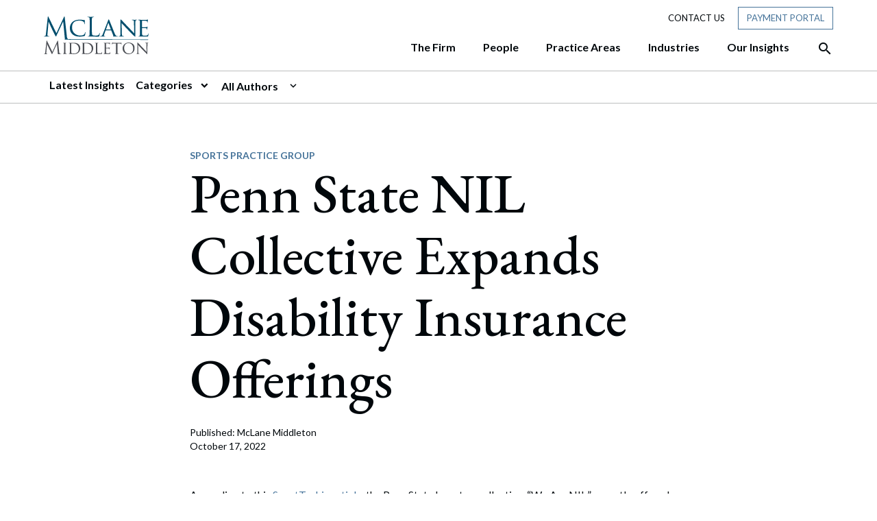

--- FILE ---
content_type: image/svg+xml
request_url: https://www.mclane.com/wp-content/uploads/brand-logo-mclane.svg
body_size: 26035
content:
<?xml version="1.0" encoding="UTF-8"?> <svg xmlns="http://www.w3.org/2000/svg" xmlns:xlink="http://www.w3.org/1999/xlink" width="153" height="56" viewBox="0 0 153 56"><defs><path id="fji75i80ga" d="M0.32 0.152L105.121 0.152 105.121 17.054 0.32 17.054z"></path></defs><g fill="none" fill-rule="evenodd"><g><g><path fill="#004E6D" d="M34.044 31.39c-.14-.383-.247-.777-.322-1.182-.077-.402-.129-.785-.151-1.138L30.455 1.026C30.381.342 30.23 0 30 0c-.2 0-.388.2-.566.606L18.312 24.498 6.733.568C6.56.188 6.371 0 6.168 0c-.226 0-.366.226-.418.684L3.03 25.487c-.079.736-.189 1.417-.34 2.038-.153.621-.544.993-1.174 1.122-.277.048-.498.082-.66.093-.167.015-.323.02-.474.02-.256 0-.381.062-.381.189 0 .23.214.342.643.342.255 0 .544-.004.872-.018.326-.012.647-.023.966-.038.314-.011.599-.026.851-.037.251-.015.414-.018.491-.018.075 0 .234.003.474.018.24.011.529.026.869.037.34.015.698.026 1.075.038.382.014.748.018 1.1.018.454 0 .68-.111.68-.342 0-.127-.1-.19-.304-.19-.125 0-.314-.01-.566-.037-.25-.027-.544-.075-.869-.152-.277-.052-.51-.19-.703-.42-.187-.227-.28-.48-.28-.76v-.988c0-.332.01-.648.037-.952L6.849 7.797H7c.077.179.24.55.491 1.123.252.57.555 1.235.91 1.997.352.759.725 1.574 1.113 2.436.393.862.766 1.666 1.117 2.413l.91 1.923c.25.532.403.852.455.952.048.1.262.524.639 1.271.381.751.81 1.608 1.29 2.57.478.963.951 1.923 1.417 2.871.466.952.825 1.654 1.08 2.112.351.685.602 1.15.754 1.39.152.24.289.362.419.362.173 0 .325-.126.45-.38.126-.252.393-.8.795-1.636l9.27-19.783h.111L30.62 31.98c.048.354.063.666.037.93-.026.268-.088.413-.188.438-.178.026-.266.116-.266.269 0 .1.06.215.207.226.776.064 121.394.306 121.394.306.225 0 .418-.026.565-.075.152-.052.23-.141.23-.268 0-.126-.1-.19-.303-.19-.204 0-.525-.01-.965-.037-.44-.025-114.972-.415-115.718-.478-.89-.075-1.569-1.71-1.569-1.71zm36.018-19.826V5.707c0-.586.004-1.048.015-1.39.015-.343.033-.666.06-.97.047-.659.17-1.16.358-1.503.189-.343.562-.565 1.117-.666.225-.052.459-.081.699-.096.24-.012.42-.02.547-.02.203 0 .306-.073.306-.225 0-.205-.203-.306-.606-.306-.277 0-.64.008-1.08.018-.44.015-.876.027-1.304.038-.43.015-.807.026-1.136.041-.325.011-.518.019-.565.019-.053 0-.223-.008-.511-.019-.292-.015-.643-.026-1.061-.041-.415-.011-.862-.023-1.343-.038-.48-.01-.932-.018-1.36-.018-.407 0-.606.1-.606.306 0 .152.099.226.302.226.178 0 .396.007.662.019.266.015.474.044.625.096.629.127 1.047.353 1.246.685.204.33.33.825.381 1.483.026.305.045.628.055.971.012.342.02.804.02 1.39V18.258c0 1.826-.008 3.458-.02 4.89-.01 1.431-.069 2.554-.169 3.365-.074.562-.185 1.03-.322 1.41-.14.379-.4.61-.777.683-.173.053-.366.09-.565.116-.204.027-.393.037-.57.037-.2 0-.3.078-.3.227 0 .204.2.305.603.305.278 0 .614-.004 1.003-.018.391-.012.776-.03 1.153-.056.381 0 .714-.008 1.006-.02.288-.014.47-.017.548-.017.554 0 1.134.003 1.74.018.604.011 1.31.045 2.116.093.81.026 1.716.052 2.726.078 1.009.026 2.192.038 3.553.038.507 0 .902-.012 1.195-.038.288-.026.51-.078.661-.152.152-.079.259-.179.322-.306.063-.126.133-.305.207-.531.074-.279.144-.618.211-1.008.06-.394.126-.78.185-1.16.066-.383.11-.725.133-1.03.026-.301.037-.506.037-.606 0-.383-.074-.572-.226-.572-.173 0-.288.166-.34.494-.052.357-.162.75-.34 1.179-.178.435-.392.799-.644 1.104-.454.558-1.075.888-1.87.99-.795.1-1.698.152-2.708.152-.732 0-1.353-.02-1.87-.056-.518-.041-.948-.089-1.288-.153-.34-.063-.617-.152-.831-.267-.215-.116-.395-.246-.548-.398-.354-.331-.58-1.168-.68-2.515-.104-1.341-.152-3.409-.152-6.198v-6.772zm16 14.153c-.328.811-.687 1.484-1.08 2.016-.388.531-.96.852-1.719.952-.125.026-.291.044-.491.055-.204.015-.366.02-.492.02-.203 0-.303.088-.303.268 0 .177.214.263.643.263.33 0 .673-.004 1.04-.018.366-.012.706-.023 1.02-.038.318-.011.596-.026.832-.037.24-.015.399-.018.473-.018.103 0 .274.003.51.018.24.011.514.026.814.037.303.015.607.026.91.038.303.014.554.018.758.018.325 0 .492-.086.492-.263 0-.18-.115-.269-.344-.269h-.3c-.278 0-.536-.064-.776-.19-.241-.126-.359-.353-.359-.684 0-.584.163-1.309.491-2.168l1.89-5.176c.078-.178.192-.264.344-.264h7.676c.126 0 .23.063.304.19l2.987 7.418c.126.279.134.48.02.61-.112.127-.22.216-.322.264-.075.053-.13.083-.167.097-.041.011-.059.055-.059.13 0 .105.115.16.34.174.226.012.503.03.832.057.58.026 1.154.044 1.724.056.565.014 1.09.018 1.567.018h1.968c.202 0 .38-.018.528-.056.152-.037.229-.108.229-.207 0-.105-.044-.172-.133-.213-.088-.037-.185-.056-.284-.056-.178 0-.378-.01-.603-.037-.23-.027-.466-.075-.72-.152-.179-.052-.367-.127-.567-.227-.204-.104-.426-.279-.662-.536-.24-.252-.491-.594-.758-1.026-.262-.432-.547-1.015-.85-1.751-.352-.811-.777-1.83-1.269-3.06-.492-1.232-1.013-2.53-1.568-3.902l-1.686-4.164c-.565-1.41-1.09-2.7-1.568-3.883-.48-1.175-.89-2.186-1.231-3.023-.34-.837-.558-1.368-.662-1.599-.177-.353-.307-.64-.395-.855-.089-.216-.222-.324-.4-.324-.126 0-.237.078-.34.231-.1.152-.251.494-.451 1.026l-7.832 20.24zm4.804-6.772c-.125 0-.162-.078-.115-.23l3.103-8.86c.178-.484.367-.484.57 0l3.29 8.86c.026.152-.01.23-.114.23h-6.734zm22.586-9.322c.251.28.662.725 1.229 1.332.568.61 1.241 1.327 2.022 2.149.783.826 1.634 1.725 2.554 2.703.922.974 1.861 1.971 2.819 2.986.883.912 1.819 1.87 2.8 2.871.983 1.004 1.892 1.927 2.724 2.777.832.852 1.546 1.56 2.138 2.132.591.569.928.892 1.002.97.454.431.824.773 1.116 1.027.289.252.53.45.718.59.189.138.336.235.436.283.1.053.189.079.266.079.048 0 .093-.02.13-.06.041-.037.066-.138.077-.302.012-.166.027-.4.037-.706.016-.304.02-.721.02-1.253l.076-18.946c0-.484.012-.889.038-1.216.026-.33.077-.606.15-.818.075-.216.19-.387.341-.514.152-.13.366-.22.644-.267.2-.052.367-.078.491-.078h.304c.126 0 .219-.038.285-.116.059-.074.092-.137.092-.185 0-.156-.203-.231-.606-.231-.681 0-1.273.015-1.775.037-.506.026-.858.038-1.062.038-.203 0-.643-.012-1.324-.038-.68-.022-1.401-.037-2.155-.037-.43 0-.644.075-.644.23 0 .049.012.112.037.186.026.078.1.116.226.116.13 0 .355.015.684.037.325.026.64.067.942.115.507.104.833.368.985.8.151.43.24 1.167.265 2.205l.341 16.209c-.252-.256-.647-.673-1.194-1.256-.54-.584-1.169-1.254-1.89-2.016l-2.308-2.454c-.817-.874-1.645-1.745-2.477-2.607-1.287-1.317-2.533-2.614-3.746-3.879-1.21-1.267-2.292-2.41-3.254-3.425-.958-1.015-1.753-1.859-2.381-2.532-.632-.67-1.01-1.071-1.136-1.197-.177-.176-.384-.387-.625-.629-.24-.238-.458-.36-.661-.36-.126 0-.233.107-.322.323-.089.216-.134.655-.134 1.313v18.525c0 .737-.01 1.354-.037 1.849-.025.494-.065.893-.132 1.197-.063.305-.156.532-.282.684-.129.153-.292.254-.49.306-.256.077-.511.125-.778.152-.266.027-.462.037-.588.037-.173 0-.262.09-.262.269 0 .177.174.263.528.263.755 0 1.442-.018 2.064-.056.618-.037 1.002-.055 1.154-.055.151 0 .532.018 1.154.055.617.038 1.405.056 2.363.056.402 0 .606-.086.606-.263 0-.18-.09-.269-.267-.269-.15 0-.392-.01-.717-.037-.33-.027-.644-.075-.946-.152-.226-.052-.419-.145-.566-.287-.152-.137-.281-.353-.381-.647-.1-.29-.177-.658-.226-1.1-.051-.447-.089-.997-.115-1.655l-.377-15.258zm26.863 10.271c0 1.573-.007 2.971-.018 4.187-.015 1.216-.07 2.157-.174 2.815-.074.48-.155.874-.245 1.179-.088.305-.295.483-.623.531-.153.027-.322.06-.511.098-.189.036-.359.055-.51.055-.178 0-.267.09-.267.269 0 .177.178.263.532.263.278 0 .585-.004.925-.018.34-.012.677-.03 1.002-.056.355-.027.669-.037.946-.037h1.513c.455 0 1.035.025 1.742.073.68.027 1.501.053 2.459.079.958.022 2.067.037 3.328.037.33 0 .6-.007.813-.02.215-.013.385-.043.51-.096.127-.048.233-.133.322-.245.089-.115.16-.275.211-.476.049-.178.1-.427.148-.744.052-.316.103-.646.152-.988.051-.343.088-.647.115-.912.025-.267.036-.423.036-.476 0-.126-.011-.241-.036-.342-.027-.104-.09-.153-.189-.153-.152 0-.266.165-.34.495-.1.658-.274 1.146-.51 1.465-.241.316-.574.577-1.002.778-.43.178-.984.279-1.668.305-.681.026-1.236.037-1.664.037-.832 0-1.502-.03-2.005-.093-.503-.063-.902-.19-1.19-.38-.293-.193-.485-.457-.588-.8-.1-.341-.164-.78-.189-1.312v-8.218c0-.153.078-.227.226-.227h.909c.455 0 .947.004 1.476.019.529.011 1.046.03 1.55.055.506.027.871.053 1.097.075.655.078 1.092.204 1.306.383.214.179.347.38.399.606.074.205.119.394.13.574.014.177.018.341.018.494 0 .204.078.305.23.305.125 0 .206-.07.244-.209.04-.14.059-.275.059-.402 0-.126.01-.423.037-.892.025-.468.062-.87.114-1.201.048-.532.107-.937.17-1.216.063-.279.093-.469.093-.569 0-.178-.063-.268-.189-.268-.048 0-.214.142-.492.417-.178.179-.392.287-.644.327-.25.037-.58.082-.983.13-.203.026-.58.045-1.136.06-.554.01-1.145.018-1.778.018H143.53c-.126 0-.189-.115-.189-.341V6.544c0-.23.063-.346.189-.346h.832c.454 0 .953.008 1.493.023.545.01 1.054.022 1.535.037.477.01.795.03.947.056.45.052.817.107 1.094.17.277.064.507.135.68.213.178.074.312.163.4.264.089.1.159.216.207.342.074.204.126.413.152.629.026.215.036.386.036.512 0 .28.09.417.267.417.074 0 .137-.037.189-.112.051-.074.088-.152.114-.23.026-.101.04-.253.056-.454.01-.205.032-.42.055-.647.026-.23.045-.438.06-.628.01-.19.018-.324.018-.398.048-.457.107-.796.17-1.008.063-.22.093-.39.093-.517 0-.2-.049-.305-.149-.305-.077 0-.151.023-.229.06-.074.037-.151.07-.226.096-.126.022-.328.056-.606.093-.278.037-.58.071-.905.094h-7.947c-.048 0-.207-.004-.473-.015-.264-.015-.585-.023-.966-.023-.377 0-.78-.004-1.209-.019-.428-.01-.832-.018-1.209-.018-.355 0-.533.09-.533.268 0 .175.089.264.266.264.152 0 .348.007.588.022.238.01.422.03.548.056.554.074.906.252 1.057.531.152.28.252.7.304 1.257.025.253.044.525.059.818.01.291.018.688.018 1.198V19.894z" transform="translate(-144.000000, -24.000000) translate(144.000000, 24.000000)"></path><path fill="#4C4F55" d="M20.637 35.796c-.049-.465-.152-.699-.307-.699-.136 0-.264.137-.385.413L12.41 51.758 4.563 35.485c-.118-.258-.245-.388-.383-.388-.153 0-.248.155-.283.466L2.053 52.43c-.053.502-.128.964-.23 1.387-.104.421-.37.674-.796.764-.187.031-.338.055-.447.062-.113.01-.218.013-.322.013-.17 0-.258.043-.258.129 0 .156.146.233.439.233.17 0 .366-.003.588-.013.22-.008.44-.015.654-.025.214-.008.406-.018.577-.025.17-.01.28-.014.333-.014.05 0 .158.003.32.014.164.007.36.017.59.025.23.01.473.017.73.025.258.01.506.013.743.013.309 0 .462-.077.462-.233 0-.086-.069-.13-.206-.13-.085 0-.213-.007-.384-.024-.17-.019-.368-.05-.589-.104-.187-.036-.345-.13-.476-.286-.127-.155-.19-.326-.19-.516v-.673c0-.225.007-.44.025-.647l1.026-12.004h.102l.334.764c.17.386.375.839.615 1.357.238.517.491 1.07.755 1.657.265.587.518 1.133.756 1.641l.617 1.308c.17.362.273.579.308.647l.433.864c.259.512.55 1.093.873 1.748.325.655.646 1.307.961 1.953.316.647.559 1.125.733 1.436.237.465.41.781.51.945.103.163.198.246.283.246.12 0 .22-.086.306-.259.085-.171.266-.542.54-1.111l6.281-13.454h.077l1.23 13.35c.034.24.044.453.026.632-.017.182-.06.28-.128.298-.12.018-.18.078-.18.183 0 .068.047.118.14.154.095.035.286.068.58.103.237.018.565.033.983.051.419.017.852.036 1.296.053.444.018.855.03 1.231.038.374.01.63.013.768.013.153 0 .284-.019.385-.051.101-.036.155-.096.155-.182s-.068-.13-.206-.13c-.135 0-.355-.007-.654-.024-.298-.019-.636-.086-1.012-.208-.274-.086-.497-.238-.667-.452-.17-.215-.303-.453-.396-.711-.095-.26-.168-.529-.22-.804-.05-.273-.086-.534-.103-.774l-1.717-15.886z" transform="translate(-144.000000, -24.000000) translate(144.000000, 24.000000)"></path><g transform="translate(-144.000000, -24.000000) translate(144.000000, 24.000000) translate(27.508772, 37.943134)"><mask id="kn1ahwkcgb" fill="#fff"><use xlink:href="#fji75i80ga"></use></mask><path fill="#4C4F55" d="M3.98 6.699v-3.3c0-.337.005-.606.012-.798.01-.197.012-.378.012-.547.035-.39.098-.67.192-.838.092-.169.29-.287.596-.355.137-.035.238-.049.306-.049h.253c.119 0 .18-.06.18-.18 0-.118-.12-.178-.357-.178-.168 0-.377.005-.623.016-.246.006-.487.012-.726.012-.218 0-.417.002-.596.012l-.29.012c-.035 0-.137-.004-.305-.012C2.46.484 2.26.482 2.022.482c-.22 0-.453-.006-.698-.012C1.078.46.862.454.675.454.437.454.32.514.32.633c0 .118.06.18.177.18.086 0 .186 0 .305.011.12.007.246.03.38.062.239.052.408.166.51.342.102.179.169.454.203.826.018.17.03.35.038.547.01.192.012.46.012.798v7.108c0 1.05-.008 1.98-.025 2.79-.015.812-.05 1.44-.102 1.88-.032.322-.084.58-.151.773-.067.196-.211.318-.432.367-.103.035-.216.06-.343.077-.127.017-.241.025-.343.025-.12 0-.179.06-.179.178 0 .12.12.18.357.18.17 0 .37-.006.609-.016.239-.007.47-.014.698-.025.228-.007.427-.017.6-.024.168-.008.27-.013.305-.013l.29.013c.179.007.403.017.674.024.27.01.568.018.89.025.322.01.635.015.94.015.237 0 .356-.06.356-.179s-.06-.178-.179-.178c-.102 0-.254-.008-.458-.025-.203-.017-.389-.042-.558-.077-.338-.05-.55-.171-.636-.367-.084-.193-.142-.451-.177-.774-.052-.439-.079-1.067-.089-1.878-.007-.811-.012-1.742-.012-2.791V6.699zm6.462 3.808c0 1.05-.002 1.98-.012 2.79-.007.812-.047 1.44-.114 1.88-.05.322-.104.58-.167.773-.057.196-.199.318-.418.367-.101.035-.216.06-.342.077-.13.017-.243.025-.346.025-.117 0-.176.06-.176.178 0 .12.12.18.356.18.186 0 .397-.006.635-.016.237-.007.476-.02.711-.037.238 0 .443-.005.611-.012.17-.008.271-.013.305-.013.05 0 .246.013.585.037l1.244.09c.492.034 1.014.064 1.563.089.552.025 1.073.037 1.565.037.947 0 1.791-.084 2.529-.253.736-.168 1.38-.377 1.93-.623.552-.245 1.017-.51 1.4-.798.38-.288.69-.559.926-.812.306-.322.606-.69.902-1.104.298-.414.556-.875.775-1.384.222-.509.4-1.062.534-1.662.137-.6.204-1.24.204-1.916 0-1.287-.224-2.381-.673-3.286-.45-.906-.955-1.638-1.513-2.197-.661-.659-1.394-1.162-2.199-1.51-.805-.347-1.617-.588-2.44-.722-.822-.136-1.61-.209-2.362-.215-.756-.01-1.412-.016-1.97-.016-.339 0-.671.005-.991.016-.324.006-.63.012-.915.012-.273 0-.505.002-.7.012-.195.008-.326.012-.394.012-.034 0-.14-.004-.317-.012-.18-.01-.396-.012-.649-.012S9.993.476 9.707.47C9.419.46 9.146.454 8.892.454c-.236 0-.355.06-.355.179 0 .118.06.18.176.18.102 0 .234 0 .395.011.162.007.283.02.367.037.376.052.612.168.714.355.102.186.17.466.204.838.017.17.03.35.037.547.01.192.012.46.012.798v7.108zm2.035-8.68c0-.221.092-.365.278-.432.102-.035.298-.067.584-.102.288-.035.544-.05.765-.05.658 0 1.311.025 1.956.075.643.052 1.271.16 1.88.33.611.168 1.2.414 1.767.737.568.32 1.116.744 1.64 1.268.221.238.456.52.713.85.252.33.482.72.685 1.169.204.446.372.955.507 1.52.137.569.204 1.19.204 1.866 0 .492-.038.988-.115 1.486-.074.498-.186.973-.33 1.422-.144.449-.326.863-.547 1.242-.218.383-.474.708-.762.978-.679.642-1.462 1.129-2.351 1.459-.889.33-1.85.496-2.884.496-.66 0-1.212-.025-1.652-.077-.443-.05-.802-.116-1.08-.204-.281-.084-.495-.176-.649-.278-.151-.1-.263-.203-.331-.304-.084-.12-.144-.338-.176-.66-.035-.323-.06-.618-.076-.889 0-.101-.006-.297-.014-.582-.01-.288-.012-.636-.012-1.042V1.827zm16.86 8.68c0 1.05-.004 1.98-.012 2.79-.01.812-.048 1.44-.117 1.88-.05.322-.105.58-.164.773-.06.196-.2.318-.42.367-.1.035-.216.06-.343.077-.126.017-.241.025-.342.025-.12 0-.18.06-.18.178 0 .12.12.18.358.18.187 0 .397-.006.634-.016.239-.007.474-.02.712-.037.237 0 .44-.005.612-.012.169-.008.27-.013.303-.013.052 0 .246.013.584.037l1.247.09c.492.034 1.012.064 1.563.089.551.025 1.07.037 1.563.037.949 0 1.79-.084 2.529-.253.738-.168 1.38-.377 1.933-.623.549-.245 1.015-.51 1.395-.798.384-.288.692-.559.93-.812.302-.322.606-.69.902-1.104.295-.414.554-.875.775-1.384.221-.509.397-1.062.534-1.662.134-.6.204-1.24.204-1.916 0-1.287-.227-2.381-.674-3.286-.45-.906-.953-1.638-1.512-2.197-.662-.659-1.394-1.162-2.199-1.51-.805-.347-1.62-.588-2.44-.722C36.89.55 36.102.476 35.347.47 34.594.46 33.936.454 33.38.454c-.341 0-.672.005-.992.016-.323.006-.629.012-.917.012-.27 0-.504.002-.698.012-.194.008-.327.012-.395.012-.032 0-.14-.004-.318-.012-.176-.01-.392-.012-.646-.012-.256 0-.527-.006-.815-.012-.288-.01-.559-.016-.811-.016-.24 0-.356.06-.356.179 0 .118.056.18.176.18.102 0 .234 0 .396.011.158.007.282.02.367.037.373.052.611.168.713.355.099.186.169.466.201.838.017.17.03.35.04.547.008.192.011.46.011.798v7.108zm2.033-8.68c0-.221.092-.365.28-.432.102-.035.296-.067.584-.102.288-.035.541-.05.762-.05.662 0 1.315.025 1.958.075.644.052 1.27.16 1.881.33.608.168 1.197.414 1.767.737.566.32 1.113.744 1.64 1.268.218.238.456.52.71.85.253.33.484.72.685 1.169.204.446.373.955.51 1.52.134.569.204 1.19.204 1.866 0 .492-.04.988-.115 1.486-.077.498-.186.973-.33 1.422-.144.449-.325.863-.546 1.242-.222.383-.476.708-.764.978-.678.642-1.46 1.129-2.35 1.459-.892.33-1.853.496-2.887.496-.66 0-1.21-.025-1.652-.077-.44-.05-.8-.116-1.078-.204-.28-.084-.497-.176-.648-.278-.155-.1-.264-.203-.33-.304-.085-.12-.146-.338-.18-.66-.034-.323-.06-.618-.077-.889 0-.101-.002-.297-.013-.582-.006-.288-.011-.636-.011-1.042V1.827zm19.172 4.872v-3.3c0-.337.003-.606.013-.798.007-.197.012-.378.012-.547.035-.39.097-.672.192-.85.092-.179.308-.3.646-.367.136-.018.272-.03.407-.037.137-.01.246-.016.33-.016.12 0 .18-.05.18-.151 0-.119-.12-.179-.356-.179-.17 0-.39.005-.661.016-.271.006-.534.012-.79.012-.253 0-.483.002-.686.012l-.33.012c-.032 0-.134-.004-.303-.012-.172-.01-.383-.012-.636-.012-.238 0-.5-.006-.787-.012-.289-.01-.562-.016-.815-.016-.237 0-.356.06-.356.179 0 .118.06.18.18.18.1 0 .23 0 .392.011.161.007.282.02.37.037.372.052.608.168.71.355.102.186.17.466.203.838.018.17.03.35.038.547.01.192.013.46.013.798v7.108c0 1.05-.003 1.98-.013 2.79-.008.812-.044 1.44-.114 1.88-.05.322-.105.58-.167.773-.057.196-.198.318-.417.367-.102.035-.216.06-.343.077-.127.017-.243.025-.343.025-.119 0-.178.06-.178.178 0 .12.119.18.354.18.187 0 .39-.006.611-.016.22-.007.448-.02.686-.037.222-.018.415-.025.584-.025h.331c.34 0 .706.005 1.092.013.391.007.84.022 1.35.037 1.031.052 2.328.077 3.888.077.303 0 .542-.008.71-.025.17-.017.3-.043.395-.077.092-.032.162-.087.202-.164.044-.077.082-.183.117-.318.05-.153.092-.341.127-.57.032-.23.067-.45.101-.66.033-.213.06-.407.075-.586.017-.175.026-.29.026-.341 0-.22-.05-.33-.153-.33-.117 0-.193.094-.228.28-.033.218-.098.434-.192.647-.092.212-.206.402-.343.57-.27.32-.638.512-1.105.571-.465.06-.994.09-1.588.09-.881 0-1.55-.04-2.007-.115-.457-.076-.78-.208-.967-.394-.1-.101-.181-.263-.24-.48-.06-.222-.108-.522-.14-.902-.034-.382-.057-.855-.064-1.421-.01-.569-.013-1.249-.013-2.044V6.699zm10.73 3.808c0 1.05-.004 1.98-.011 2.79-.01.812-.048 1.44-.117 1.88-.05.322-.104.582-.164.785-.06.204-.199.323-.42.355-.1.017-.216.04-.343.065-.127.025-.24.037-.343.037-.119 0-.18.06-.18.178 0 .12.12.18.36.18.186 0 .392-.006.62-.016.228-.007.455-.02.674-.037.238-.018.449-.025.635-.025H63c.306 0 .696.018 1.171.05.457.017 1.009.035 1.652.052.643.017 1.388.025 2.236.025.221 0 .402-.005.547-.013.144-.007.258-.03.345-.064.082-.032.156-.087.213-.164.06-.077.108-.183.142-.317.032-.12.067-.284.1-.497.034-.21.069-.429.101-.66.035-.228.06-.429.077-.607.017-.18.025-.283.025-.318 0-.084-.008-.161-.025-.228-.018-.068-.06-.102-.126-.102-.102 0-.18.11-.229.33-.067.441-.184.767-.343.977-.162.211-.384.385-.673.521-.288.117-.661.186-1.12.202-.457.017-.83.027-1.119.027-.56 0-1.008-.023-1.346-.064-.338-.043-.607-.127-.8-.254-.194-.127-.326-.305-.396-.533-.066-.228-.108-.521-.126-.876V8.703c0-.102.053-.151.152-.151h.61c.307 0 .636.005.992.012.355.008.703.023 1.041.037.34.018.587.035.738.053.442.049.733.134.877.253.144.12.233.253.268.406.05.134.08.263.087.38.01.12.013.231.013.33 0 .136.052.204.153.204.085 0 .14-.048.165-.14.027-.094.04-.18.04-.267 0-.084.007-.284.025-.596.017-.313.041-.58.076-.798.032-.358.072-.628.115-.812.042-.189.062-.315.062-.381 0-.12-.042-.179-.127-.179-.032 0-.144.093-.33.28-.117.12-.263.188-.433.215-.168.025-.387.056-.66.088-.137.017-.391.032-.764.04-.373.006-.77.012-1.195.012h-1.779c-.084 0-.126-.075-.126-.229V1.598c0-.154.042-.228.126-.228h.56c.305 0 .641.004 1.003.012l1.032.025c.32.007.534.023.635.037.303.035.55.073.735.114.187.042.341.09.458.142.12.05.21.109.269.176.059.067.106.143.138.229.053.135.085.275.102.419.017.143.025.258.025.342 0 .186.06.28.179.28.05 0 .092-.025.127-.077.035-.05.06-.101.077-.152.015-.068.027-.167.037-.304.01-.136.022-.279.037-.432.018-.151.03-.292.04-.419.008-.127.013-.216.013-.266.032-.305.071-.528.113-.672.044-.144.063-.258.063-.342 0-.136-.032-.204-.1-.204-.052 0-.1.012-.153.037-.05.026-.102.048-.152.066-.085.017-.221.036-.408.061-.186.028-.39.047-.608.064h-5.339c-.032 0-.139-.004-.318-.012-.176-.01-.393-.012-.648-.012-.254 0-.524-.006-.813-.012-.288-.01-.559-.016-.813-.016-.238 0-.357.06-.357.179 0 .118.06.18.178.18.103 0 .234 0 .395.011.16.007.284.02.368.037.373.052.61.168.71.355.103.186.172.466.205.838.017.17.03.35.04.547.007.192.012.46.012.798v7.108zM79.88 1.444l2.794.052c.527.018.964.055 1.31.115.348.06.619.144.815.253.194.112.333.232.42.37.085.133.134.284.15.456l.027.227c.017.152.036.254.064.306.025.05.061.075.114.075.134 0 .201-.092.201-.278 0-.07.008-.204.015-.407l.025-.672.025-.75c.01-.253.012-.464.012-.635 0-.169-.032-.253-.101-.253-.05 0-.127.008-.23.025-.1.018-.235.042-.404.077-.186.035-.407.06-.66.077-.257.015-.57.024-.943.024h-8.437c-.137 0-.383-.009-.738-.024-.358-.018-.695-.042-1.015-.077-.306-.035-.527-.085-.661-.151-.137-.07-.247-.102-.33-.102-.036 0-.073.05-.116.15-.044.103-.081.187-.113.254 0 .052-.028.192-.077.42-.053.228-.108.473-.167.736-.06.264-.114.511-.164.747-.052.239-.077.382-.077.434 0 .067.018.114.052.14.032.024.067.036.102.036.117 0 .194-.066.228-.203l.103-.265c.032-.095.116-.234.253-.42.17-.254.41-.426.723-.521.315-.091.827-.146 1.538-.164l3.23-.052v9.063c0 1.05-.005 1.98-.013 2.79-.01.812-.04 1.44-.089 1.88-.035.322-.095.582-.179.785-.085.204-.246.33-.482.383-.102.032-.214.057-.33.074-.12.018-.23.027-.33.027-.12 0-.18.05-.18.151 0 .12.12.18.355.18.169 0 .378-.006.624-.016.246-.007.492-.014.738-.025.246-.007.457-.017.636-.024.177-.008.283-.013.315-.013.035 0 .141.005.318.013.18.007.398.017.661.024.264.01.552.018.864.025.314.01.624.015.93.015.236 0 .355-.06.355-.179s-.06-.178-.178-.178c-.103 0-.26-.008-.47-.025-.211-.017-.395-.042-.547-.077-.34-.05-.558-.171-.66-.367-.102-.193-.17-.451-.204-.774-.05-.439-.08-1.067-.09-1.878-.007-.811-.012-1.742-.012-2.791V1.444zm7.526 7.133c0 .965.17 1.95.508 2.957.341 1.008.865 1.92 1.575 2.741.714.821 1.62 1.49 2.72 2.005 1.102.515 2.416.774 3.942.774 1.339 0 2.56-.233 3.671-.697 1.11-.467 2.055-1.096 2.835-1.89.777-.798 1.384-1.732 1.819-2.807.43-1.074.646-2.213.646-3.413 0-1.253-.224-2.376-.674-3.377-.45-.997-1.068-1.848-1.855-2.55-.788-.703-1.725-1.238-2.809-1.61C98.7.338 97.531.152 96.276.152c-1.542 0-2.872.272-3.99.823-1.12.55-2.037 1.243-2.758 2.082-.72.838-1.255 1.751-1.602 2.74-.348.99-.521 1.916-.521 2.78zm2.313-.584c0-1.167.16-2.19.484-3.07.32-.88.765-1.613 1.334-2.196.567-.583 1.245-1.024 2.032-1.32.788-.295 1.65-.444 2.582-.444.879 0 1.724.169 2.529.508.804.338 1.515.837 2.134 1.497.618.659 1.11 1.486 1.474 2.475.364.99.548 2.127.548 3.414 0 1.556-.221 2.813-.664 3.768-.44.955-.978 1.698-1.612 2.22-.636.527-1.297.877-1.983 1.056-.685.175-1.284.265-1.793.265-1.017 0-1.952-.191-2.808-.571-.857-.382-1.602-.928-2.235-1.637-.637-.71-1.133-1.57-1.488-2.575-.356-1.007-.534-2.136-.534-3.39z" mask="url(#kn1ahwkcgb)"></path></g><path fill="#4C4F55" d="M137.574 41.508c.17.19.446.49.829.904.38.415.833.9 1.36 1.46l1.721 1.836 1.894 2.025c.595.621 1.224 1.27 1.886 1.952.662.679 1.271 1.308 1.831 1.887.56.575 1.04 1.057 1.438 1.446.401.387.625.606.678.657.303.295.555.527.748.7.197.17.356.304.486.4.127.094.223.157.29.193.07.035.128.05.18.05.032 0 .062-.013.09-.037.025-.026.039-.094.05-.206.01-.113.017-.272.027-.48.007-.206.01-.489.01-.853l.052-12.862c0-.329.008-.604.024-.829.018-.222.053-.409.103-.555.049-.147.127-.263.229-.349.102-.086.246-.147.433-.18.134-.035.247-.052.33-.052h.204c.085 0 .148-.025.19-.079.045-.05.064-.093.064-.128 0-.103-.136-.154-.407-.154-.459 0-.856.007-1.195.025-.34.017-.577.026-.714.026-.135 0-.433-.009-.89-.026-.459-.018-.942-.025-1.451-.025-.29 0-.434.05-.434.154 0 .035.01.078.026.128.017.054.069.079.153.079.085 0 .237.01.459.025.221.018.432.043.636.078.339.069.56.25.662.543.103.293.16.793.176 1.498l.23 11.007c-.17-.175-.436-.458-.801-.854-.366-.396-.79-.854-1.275-1.37-.483-.516-1-1.072-1.55-1.665-.552-.596-1.11-1.185-1.67-1.77-.866-.897-1.704-1.775-2.52-2.633l-2.188-2.327c-.646-.69-1.18-1.262-1.605-1.72-.423-.454-.68-.727-.764-.812-.116-.12-.258-.263-.418-.427-.162-.164-.31-.245-.445-.245-.087 0-.16.073-.216.22-.06.146-.09.444-.09.891v12.58c0 .5-.01.917-.025 1.253-.018.335-.048.608-.09.815-.042.208-.107.362-.191.465-.085.103-.194.172-.332.208-.169.05-.343.085-.522.103-.176.015-.309.025-.393.025-.12 0-.179.061-.179.18 0 .12.12.18.356.18.51 0 .972-.011 1.389-.037.415-.028.674-.04.775-.04.103 0 .361.012.776.04.417.026.946.038 1.591.038.27 0 .409-.06.409-.182 0-.118-.06-.18-.18-.18-.1 0-.262-.009-.483-.024-.222-.018-.433-.054-.637-.103-.151-.036-.28-.1-.38-.195-.103-.094-.187-.24-.254-.44-.07-.197-.12-.447-.155-.75-.032-.3-.06-.674-.076-1.12l-.255-10.362z" transform="translate(-144.000000, -24.000000) translate(144.000000, 24.000000)"></path><path fill="#004E6D" d="M53.39 29.377c1.078-.047 2.166-.146 3.272-.292 1.11-.146 1.99-.373 2.656-.674.27-.135.444-.25.528-.353.083-.104.17-.304.255-.605.061-.275.134-.63.217-1.069.08-.435.149-.866.203-1.288.058-.423.104-.802.137-1.137.036-.336.053-.528.051-.576-.005-.123-.044-.226-.109-.31-.066-.084-.138-.125-.212-.122-.124.005-.2.038-.219.1-.023.063-.057.184-.098.36-.038.296-.155.728-.356 1.295-.199.564-.468 1.028-.801 1.388-.62.669-1.36 1.11-2.212 1.322-.854.207-1.905.34-3.153.394-1.777.077-3.403-.16-4.877-.715-1.477-.553-2.764-1.331-3.858-2.335-1.097-1.004-1.961-2.184-2.598-3.542-.636-1.358-.99-2.789-1.057-4.294-.071-1.603.052-3.107.365-4.505.312-1.4 1.058-2.679 2.232-3.843.289-.285.632-.564 1.03-.843.402-.275.891-.532 1.467-.767.58-.235 1.265-.432 2.062-.593.789-.158 1.713-.257 2.76-.302 1.477-.064 2.788.045 3.938.33 1.154.28 2.026.658 2.623 1.125.44.33.797.771 1.072 1.328.277.554.428 1.142.456 1.76.02.442.117.663.29.655.227-.01.341-.24.347-.682-.004-.098-.009-.28-.006-.54 0-.258-.005-.536-.018-.834-.014-.318-.022-.64-.025-.963-.003-.319-.009-.616-.021-.887.026-.57.044-.981.059-1.229.015-.247.018-.432.012-.555-.01-.225-.15-.33-.425-.318-.55.002-1.099-.033-1.637-.096-.542-.06-1.13-.14-1.758-.235-.804-.093-1.646-.146-2.524-.17-.875-.024-1.638-.023-2.29.005-1.275.056-2.413.192-3.416.41-1.004.217-1.905.496-2.704.843-.796.342-1.506.729-2.125 1.165-.618.437-1.167.9-1.647 1.388-.69.748-1.265 1.524-1.718 2.32-.452.799-.798 1.586-1.04 2.365-.24.776-.398 1.519-.48 2.226-.082.71-.11 1.321-.087 1.842.033.738.123 1.514.273 2.323.15.81.39 1.612.723 2.398.336.79.785 1.562 1.343 2.317.559.755 1.255 1.461 2.088 2.117 1.346 1.055 2.895 1.829 4.642 2.323 1.75.489 3.873.683 6.37.575" transform="translate(-144.000000, -24.000000) translate(144.000000, 24.000000)"></path></g></g></g></svg> 